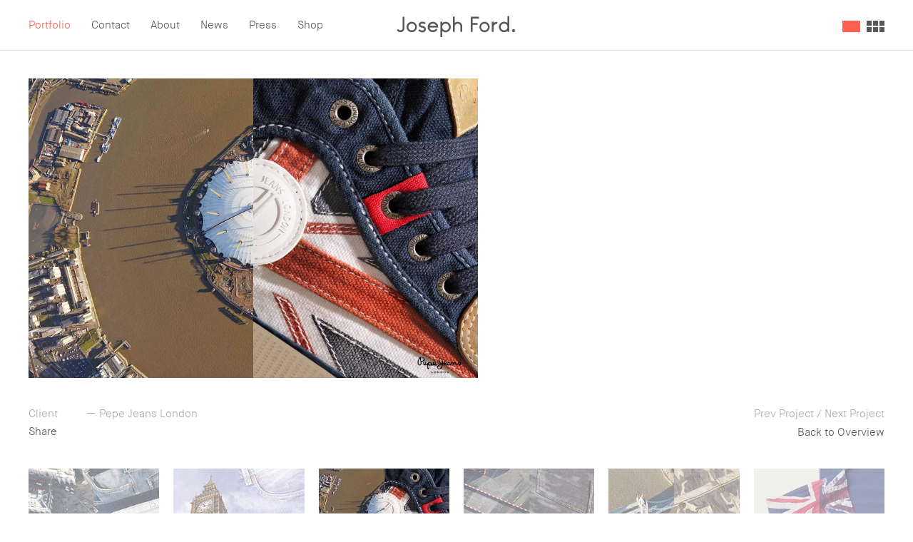

--- FILE ---
content_type: text/html; charset=UTF-8
request_url: https://josephford.net/project/pepe-jeans-2/1923
body_size: 4602
content:
<!doctype html>
<html class="no-js" lang="">
    <head>
        <meta charset="utf-8">
        <meta http-equiv="x-ua-compatible" content="ie=edge">
        <title>Pepe Jeans - Joseph Ford</title>
	    <meta name="description" content="Campaign for Pepe Jeans London to celebrate the 40th anniversary of their founding, art directed and photographed by Joseph Ford">
	    <meta name="keywords" content="Pepe Jeans, Pepe, jeans, denim, London, aerial photography, art direction, advertising, advertising photography, fashion, inspiration, mashup">
    	<link rel="home" href="https://josephford.net/" />
        <meta name="viewport" content="width=device-width, initial-scale=1.0, maximum-scale=1.0, user-scalable=no" />
        <meta name="google-site-verification" content="Xo9UIC2RVRSShkA_fpcDQEZkkdETmWGpT9KQjCHxwYg" />
        
        
		<!-- Add SEO Meta tags -->
		<meta property="og:title" content="Pepe Jeans - Joseph Ford"/>
<meta property="og:description" content="Campaign for Pepe Jeans London to celebrate the 40th anniversary of their founding, art directed and photographed by Joseph Ford" />
<meta property="og:url" content="https://josephford.net/project/pepe-jeans-2/1923"/>
	<meta property="og:image" content="https://josephford.net/library/social/FB_201_Pepe_JosephFord_O2_13.jpg"/>
<meta property="og:site_name" content="Joseph Ford"/>
        
        <!-- Place favicon.ico in the root directory -->
        <script>
            document.createElement( "picture" );
        </script>
        
                <link href="//vjs.zencdn.net/5.19/video-js.min.css" rel="stylesheet">
        <link rel="stylesheet" href="https://josephford.net/assets/css/main.css">
        
        <script src="https://josephford.net/assets/js/vendor/modernizr-2.8.3.min.js"></script>
        <script>
            var _CONFIG = {
                'site_url':'https://josephford.net/',
                'current_url':'https://josephford.net/project/pepe-jeans-2/1923',
                'iOS':!!navigator.platform && /iPad|iPhone|iPod/.test(navigator.platform),
                'mobile':false,
                'mobileTablet':false,
                'totalNumOfPages':null
            }
        </script>
    </head>
    <body class="">
        
        <!--[if lt IE 10]>
        <div id="archaic">
            <div id="archaic-inner">
                <div id="archaic-content">
                    <img src="https://josephford.net//assets/img/josephford-logo-@2x.png" width="200">
                    <p><br/>Unfortunately your browser is too old, and insecure, to view this site correctly.<br/>Please consider upgrading your browser, we highly recommend <a href="https://www.google.com/chrome/">Chrome</a></p>
                </div>
            </div>
        </div>
        <![endif]-->
        
                
        <header id="header">
                <div id="nav-wrapper">
                    <a id="portfolio-toggle" class="portfolio-toggle active">Portfolio</a>
        			<nav>
        				<ul>
        					<li><a href="https://josephford.net/contact" >Contact</a></li>
                            <li><a href="https://josephford.net/about" >About</a></li>
                            <li><a href="https://josephford.net/news" >News</a></li>
                            <li><a href="https://josephford.net/press" >Press</a></li>
                            <li><a href="https://invisiblejumpers.com" target='_blank'>Shop</a></li>                        </ul>
        			</nav>
                </div>
    			<a id="logo" href="https://josephford.net/">
                </a>
                <div id="nav-toggle" class="nav-toggle">
                    <span class="bar-first"></span>
                    <span class="bar-second"></span>
                    <span class="bar-third"></span>
                </div>
                                                <div id="portfolio-utilites">
                    <a href="https://josephford.net/project/pepe-jeans-2" class="icon-gallery-image active"></a>
                    <a href="https://josephford.net/project/pepe-jeans-2/grid" class="icon-gallery-grid"></a>
                </div>
                		</header>
        
        <div id="mobile-overlay">
            <div class="centered-wrapper">
            <div class="centered-outer centered">
                <div id="mobile-overlay-inner" class="centered-inner">
                    <div id="nav-close" class="icon-close"></div>
        			<nav>
        				<ul>
    					    <li><a href="https://josephford.net/contact" >Contact</a></li>
                            <li><a href="https://josephford.net/about" >About</a></li>
                            <li><a href="https://josephford.net/news" >News</a></li>
                            <li><a href="https://josephford.net/press" >Press</a></li>
                            <li><a href="https://invisiblejumpers.com" target='_blank'>Shop</a></li>                        </ul>
        			</nav>
                    <ul class="social">
                        <li><a href="https://www.facebook.com/josephfordphotography" target="_blank" class="icon-circle-facebook"></a></li>
                        <li><a href="https://twitter.com/joseph_ford" target="_blank" class="icon-circle-twitter"></a></li>
                        <li><a href="https://www.instagram.com/josephfordphotography/" target="_blank" class="icon-circle-instagram"></a></li>
                        <li><a href="https://www.behance.net/josephford" class="icon-circle-behance" target="_blank"></a></li>
                        <li><a href="https://vimeo.com/josephford" class="icon-circle-vimeo" target="_blank"></a></li>
                    </ul>
                </div>
            </div>
             </div>
        </div>
        
        <div id="portfolio" class="">
            <div id="portfolio-slider">
                <div id="portfolio-header">
                <div id="portfolio-label" class="portfolio-toggle">
                    Portfolio
                </div>
                <div id="portfolio-close" class="portfolio-toggle">
                    <div class="icon-close">
                    </div>
                </div>
            </div>
            <div id="portfolio-content">
                <h3>Categories</h3>
                
                    
                                
                <ul>
                                        <li><a href="https://josephford.net/category/motion" >— Film</a></li>
                                        <li><a href="https://josephford.net/category/people" >— People</a></li>
                                        <li><a href="https://josephford.net/category/advertising-photography-stills-and-motion-on-location-and-in-studio-in-london-paris-new-york-berlin-amsterdam" >— Advertising</a></li>
                                        <li><a href="https://josephford.net/category/aerial-fashion" >— Side by side</a></li>
                                    </ul>
                <h3>Projects</h3>
                <ul>
                                        <li><a href="https://josephford.net/project/impossible-street-art-collaboration" >— Impossible Street Art</a></li>
                                        <li><a href="https://josephford.net/project/schon-mag" >— Schön Mag</a></li>
                                        <li><a href="https://josephford.net/project/knitted-camouflage" >— Invisible Jumpers</a></li>
                                        <li><a href="https://josephford.net/project/hennessy" >— Hennessy</a></li>
                                        <li><a href="https://josephford.net/project/anamorphic-tennis-for-avaunt-magazine" >— Anamorphic Tennis</a></li>
                                        <li><a href="https://josephford.net/project/pepe-jeans-2" class="active">— Pepe Jeans</a></li>
                                        <li><a href="https://josephford.net/project/lacoste-2" >— Lacoste</a></li>
                                        <li><a href="https://josephford.net/project/sz-magazin-diptychs-by-joseph-ford" >— SZ Magazin</a></li>
                                        <li><a href="https://josephford.net/project/sneakers" >— Sneakers</a></li>
                                        <li><a href="https://josephford.net/project/lego-x-adidas" >— LEGO x Adidas</a></li>
                                        <li><a href="https://josephford.net/project/joseph-works-with-digital-artist-chantal-caduff-to-shoot-models-wearing-eyewear-from-brands-including-cazal-maybach-mykita-for-spectr-magazine" >— Eyewear</a></li>
                                        <li><a href="https://josephford.net/project/joseph-shoots-teddy-morellec-and-louise-ferguson-for-canons-eos-r6-mark-ii-launch-campaign-with-verri-media-in-the-french-alps" >— Canon</a></li>
                                        <li><a href="https://josephford.net/project/waterpark-lifestyle-architecture-summer-sun" >— Chromatic Oasis</a></li>
                                    </ul>
            </div>
            </div>
        </div>

		<main id="main" role="main">
			  
  
    

 <div class="gallery">
    <div id="gallery-canvas">
        <div class="swiper-container">
            <div class="swiper-wrapper">
                                                                                    
                        <div id="block-1926" class="swiper-slide image" data-ratio="1.5" >
                            <div class="slide-inner responsive-background"
                                    data-mobile="https://josephford.net/library/mobile/480_201_Pepe_JosephFord_Piccadilly_30.jpg"
                                    data-tablet="https://josephford.net/library/tablet/1024_201_Pepe_JosephFord_Piccadilly_30.jpg"
                                    data-desktop="https://josephford.net/library/portfolio/1650_201_Pepe_JosephFord_Piccadilly_30.jpg">
                            </div>
                                                           <div class="slide-caption" data-label="Client" data-caption="Pepe Jeans London"></div>
                                                        <div class="slide-social">
                                <a target="_blank" href="https://twitter.com/intent/tweet?text=@joseph_ford - Joseph Ford - Pepe Jeans&amp;url=https://josephford.net/project/pepe-jeans-2/1926" class="jSocial-twitter"> — Twitter </a>
<a target="_self" href="/cdn-cgi/l/email-protection#[base64]" class="jSocial-email">— Email</a>
<a target="_blank" href="https://www.facebook.com/sharer/sharer.php?u=https://josephford.net/project/pepe-jeans-2/1926&amp;t=Joseph Ford - Joseph Ford - Pepe Jeans" class="jSocial-facebook"> — Facebook </a>
                            </div>
                        </div>
                                                                                                                                    
                        <div id="block-2014" class="swiper-slide image" data-ratio="1.5" >
                            <div class="slide-inner responsive-background"
                                    data-mobile="https://josephford.net/library/mobile/480_201_Pepe_JosephFord_Big_Ben_10_logo.jpg"
                                    data-tablet="https://josephford.net/library/tablet/1024_201_Pepe_JosephFord_Big_Ben_10_logo.jpg"
                                    data-desktop="https://josephford.net/library/portfolio/1650_201_Pepe_JosephFord_Big_Ben_10_logo.jpg">
                            </div>
                                                           <div class="slide-caption" data-label="Client" data-caption="Pepe Jeans London"></div>
                                                        <div class="slide-social">
                                <a target="_blank" href="https://twitter.com/intent/tweet?text=@joseph_ford - Joseph Ford - Pepe Jeans&amp;url=https://josephford.net/project/pepe-jeans-2/2014" class="jSocial-twitter"> — Twitter </a>
<a target="_self" href="/cdn-cgi/l/email-protection#[base64]" class="jSocial-email">— Email</a>
<a target="_blank" href="https://www.facebook.com/sharer/sharer.php?u=https://josephford.net/project/pepe-jeans-2/2014&amp;t=Joseph Ford - Joseph Ford - Pepe Jeans" class="jSocial-facebook"> — Facebook </a>
                            </div>
                        </div>
                                                                                                                                    
                        <div id="block-1923" class="swiper-slide image" data-ratio="1.5" class="swiper-slide-active">
                            <div class="slide-inner responsive-background"
                                    data-mobile="https://josephford.net/library/mobile/480_201_Pepe_JosephFord_O2_13.jpg"
                                    data-tablet="https://josephford.net/library/tablet/1024_201_Pepe_JosephFord_O2_13.jpg"
                                    data-desktop="https://josephford.net/library/portfolio/1650_201_Pepe_JosephFord_O2_13.jpg">
                            </div>
                                                           <div class="slide-caption" data-label="Client" data-caption="Pepe Jeans London"></div>
                                                        <div class="slide-social">
                                <a target="_blank" href="https://twitter.com/intent/tweet?text=@joseph_ford - Joseph Ford - Pepe Jeans&amp;url=https://josephford.net/project/pepe-jeans-2/1923" class="jSocial-twitter"> — Twitter </a>
<a target="_self" href="/cdn-cgi/l/email-protection#[base64]" class="jSocial-email">— Email</a>
<a target="_blank" href="https://www.facebook.com/sharer/sharer.php?u=https://josephford.net/project/pepe-jeans-2/1923&amp;t=Joseph Ford - Joseph Ford - Pepe Jeans" class="jSocial-facebook"> — Facebook </a>
                            </div>
                        </div>
                                                                                                                                    
                        <div id="block-1924" class="swiper-slide image" data-ratio="1.5" >
                            <div class="slide-inner responsive-background"
                                    data-mobile="https://josephford.net/library/mobile/480_201_Pepe_JosephFord_Shirt_26.jpg"
                                    data-tablet="https://josephford.net/library/tablet/1024_201_Pepe_JosephFord_Shirt_26.jpg"
                                    data-desktop="https://josephford.net/library/portfolio/1650_201_Pepe_JosephFord_Shirt_26.jpg">
                            </div>
                                                           <div class="slide-caption" data-label="Client" data-caption="Pepe Jeans London"></div>
                                                        <div class="slide-social">
                                <a target="_blank" href="https://twitter.com/intent/tweet?text=@joseph_ford - Joseph Ford - Pepe Jeans&amp;url=https://josephford.net/project/pepe-jeans-2/1924" class="jSocial-twitter"> — Twitter </a>
<a target="_self" href="/cdn-cgi/l/email-protection#[base64]" class="jSocial-email">— Email</a>
<a target="_blank" href="https://www.facebook.com/sharer/sharer.php?u=https://josephford.net/project/pepe-jeans-2/1924&amp;t=Joseph Ford - Joseph Ford - Pepe Jeans" class="jSocial-facebook"> — Facebook </a>
                            </div>
                        </div>
                                                                                                                                    
                        <div id="block-2015" class="swiper-slide image" data-ratio="1.5" >
                            <div class="slide-inner responsive-background"
                                    data-mobile="https://josephford.net/library/mobile/480_201_Pepe_JosephFord_Tower_19_logo.jpg"
                                    data-tablet="https://josephford.net/library/tablet/1024_201_Pepe_JosephFord_Tower_19_logo.jpg"
                                    data-desktop="https://josephford.net/library/portfolio/1650_201_Pepe_JosephFord_Tower_19_logo.jpg">
                            </div>
                                                           <div class="slide-caption" data-label="Client" data-caption="Pepe Jeans London"></div>
                                                        <div class="slide-social">
                                <a target="_blank" href="https://twitter.com/intent/tweet?text=@joseph_ford - Joseph Ford - Pepe Jeans&amp;url=https://josephford.net/project/pepe-jeans-2/2015" class="jSocial-twitter"> — Twitter </a>
<a target="_self" href="/cdn-cgi/l/email-protection#[base64]" class="jSocial-email">— Email</a>
<a target="_blank" href="https://www.facebook.com/sharer/sharer.php?u=https://josephford.net/project/pepe-jeans-2/2015&amp;t=Joseph Ford - Joseph Ford - Pepe Jeans" class="jSocial-facebook"> — Facebook </a>
                            </div>
                        </div>
                                                                                                                                    
                        <div id="block-1925" class="swiper-slide image" data-ratio="1.5" >
                            <div class="slide-inner responsive-background"
                                    data-mobile="https://josephford.net/library/mobile/480_201_Pepe_JosephFord_UnionJack_15.jpg"
                                    data-tablet="https://josephford.net/library/tablet/1024_201_Pepe_JosephFord_UnionJack_15.jpg"
                                    data-desktop="https://josephford.net/library/portfolio/1650_201_Pepe_JosephFord_UnionJack_15.jpg">
                            </div>
                                                           <div class="slide-caption" data-label="Client" data-caption="Pepe Jeans London"></div>
                                                        <div class="slide-social">
                                <a target="_blank" href="https://twitter.com/intent/tweet?text=@joseph_ford - Joseph Ford - Pepe Jeans&amp;url=https://josephford.net/project/pepe-jeans-2/1925" class="jSocial-twitter"> — Twitter </a>
<a target="_self" href="/cdn-cgi/l/email-protection#[base64]" class="jSocial-email">— Email</a>
<a target="_blank" href="https://www.facebook.com/sharer/sharer.php?u=https://josephford.net/project/pepe-jeans-2/1925&amp;t=Joseph Ford - Joseph Ford - Pepe Jeans" class="jSocial-facebook"> — Facebook </a>
                            </div>
                        </div>
                                                                            </div>
        </div>
    </div>
    <div id="gallery-info">
        <div id="gallery-info-left">
            <div id="gallery-caption" class="clearfix">
                <h3>Image</h3>
                <div id="gallery-caption-content"></div>
            </div>
            <div id="gallery-share">
                <a id="gallery-share-toggle" href="javascript:void(0);" >Share</a>
                <div id="gallery-share-links">
                    <a target="_blank" href="https://twitter.com/intent/tweet?text=@joseph_ford - Joseph Ford - Pepe Jeans&amp;url=https://josephford.net/project/pepe-jeans-2/1923" class="jSocial-twitter"> — Twitter </a>
<a target="_self" href="/cdn-cgi/l/email-protection#[base64]" class="jSocial-email">— Email</a>
<a target="_blank" href="https://www.facebook.com/sharer/sharer.php?u=https://josephford.net/project/pepe-jeans-2/1923&amp;t=Joseph Ford - Joseph Ford - Pepe Jeans" class="jSocial-facebook"> — Facebook </a>
                </div>
            </div>
        </div>
        <div id="gallery-info-right">
            <div id="gallery-project-pagination">
                                    <a href="https://josephford.net/project/lacoste-2">Prev Project</a>                    /                    <a href="https://josephford.net/project/anamorphic-tennis-for-avaunt-magazine">Next Project</a>                            </div>
            <div id="gallery-info-back">
                <a href="https://josephford.net/">Back to Overview</a>
            </div>
        </div>
    </div>
    <ul id="gallery-thumbnails">
                    
            
                                                                                            

                        <li>
                                <a href="https://josephford.net/project/pepe-jeans-2/1926" ><img src="https://josephford.net/library/thumbnail/Thumb_201_Pepe_JosephFord_Piccadilly_30.jpg"></a>
                            </li>
                                
            
                                                                                            

                        <li>
                                <a href="https://josephford.net/project/pepe-jeans-2/2014" ><img src="https://josephford.net/library/thumbnail/Thumb_201_Pepe_JosephFord_Big_Ben_10_logo.jpg"></a>
                            </li>
                                                                                                                                                                        
            
                                                                                            

                        <li>
                                <a href="https://josephford.net/project/pepe-jeans-2/1923" class="active"><img src="https://josephford.net/library/thumbnail/Thumb_201_Pepe_JosephFord_O2_13.jpg"></a>
                            </li>
                                
            
                                                                                            

                        <li>
                                <a href="https://josephford.net/project/pepe-jeans-2/1924" ><img src="https://josephford.net/library/thumbnail/Thumb_201_Pepe_JosephFord_Shirt_26.jpg"></a>
                            </li>
                                
            
                                                                                            

                        <li>
                                <a href="https://josephford.net/project/pepe-jeans-2/2015" ><img src="https://josephford.net/library/thumbnail/Thumb_201_Pepe_JosephFord_Tower_19_logo.jpg"></a>
                            </li>
                                
            
                                                                                            

                        <li>
                                <a href="https://josephford.net/project/pepe-jeans-2/1925" ><img src="https://josephford.net/library/thumbnail/Thumb_201_Pepe_JosephFord_UnionJack_15.jpg"></a>
                            </li>
                        </ul>
 </div>
 <script data-cfasync="false" src="/cdn-cgi/scripts/5c5dd728/cloudflare-static/email-decode.min.js"></script><script>
     _CONFIG.galleryInitalIndex = 2
 </script>
		</main>
        
		<footer id="footer" class="cleafix">
            <div id="footer-pagination">
			            </div>
            <div id="footer-base">
                <div id="footer-left">
                    © Joseph Ford 2026
                </div>
                <div id="footer-right">
                    <ul class="social">
                        <li><a href="https://www.facebook.com/josephfordphotography" class="icon-circle-facebook" target="_blank"></a></li>
                        <li><a href="https://twitter.com/joseph_ford" class="icon-circle-twitter" target="_blank"></a></li>
                        <li><a href="https://www.instagram.com/josephfordphotography/" class="icon-circle-instagram" target="_blank"></a></li>
                        <li><a href="https://www.behance.net/josephford" class="icon-circle-behance" target="_blank"></a></li>
                        <li><a href="https://vimeo.com/josephford" class="icon-circle-vimeo" target="_blank"></a></li>
                    </ul>
                </div>
            </div>
		</footer>
        
        <script src="https://code.jquery.com/jquery-1.12.0.min.js"></script>
        <script>window.jQuery || document.write('<script src="https://josephford.net/assets/js/vendor/jquery-1.12.0.min.js"><\/script>')</script>
                <script src="https://player.vimeo.com/api/player.js"></script>
        
        <script src="//vjs.zencdn.net/5.19/video.min.js"></script>
        <script src="https://josephford.net/assets/js/plugins.js"></script>
        <script src="https://josephford.net/assets/js/main.js"></script>
        
                
						   		 
	    <script>
	        (function(b,o,i,l,e,r){b.GoogleAnalyticsObject=l;b[l]||(b[l]=
	        function(){(b[l].q=b[l].q||[]).push(arguments)});b[l].l=+new Date;
	        e=o.createElement(i);r=o.getElementsByTagName(i)[0];
	        e.src='//www.google-analytics.com/analytics.js';
	        r.parentNode.insertBefore(e,r)}(window,document,'script','ga'));
	        ga('create','UA-38442921-1','auto');ga('send','pageview');
	    </script>
	
					    <script defer src="https://static.cloudflareinsights.com/beacon.min.js/vcd15cbe7772f49c399c6a5babf22c1241717689176015" integrity="sha512-ZpsOmlRQV6y907TI0dKBHq9Md29nnaEIPlkf84rnaERnq6zvWvPUqr2ft8M1aS28oN72PdrCzSjY4U6VaAw1EQ==" data-cf-beacon='{"version":"2024.11.0","token":"f923a994a22b49da94148af1ad009ef4","r":1,"server_timing":{"name":{"cfCacheStatus":true,"cfEdge":true,"cfExtPri":true,"cfL4":true,"cfOrigin":true,"cfSpeedBrain":true},"location_startswith":null}}' crossorigin="anonymous"></script>
</body>
</html>



--- FILE ---
content_type: text/css
request_url: https://josephford.net/assets/css/main.css
body_size: 8337
content:
article,aside,details,figcaption,figure,footer,header,hgroup,nav,section,summary{display:block}audio,canvas,video{display:inline-block}audio:not([controls]){display:none;height:0}[hidden],template{display:none}html{background:#fff;color:#000;-webkit-text-size-adjust:100%;-ms-text-size-adjust:100%}button,html,input,select,textarea{font-family:sans-serif}body{margin:0}a{background:transparent}a:focus{outline:thin dotted}a:active,a:hover{outline:0}h1{font-size:2em;margin:.67em 0}h2{font-size:1.5em;margin:.83em 0}h3{font-size:1.17em;margin:1em 0}h4{font-size:1em;margin:1.33em 0}h5{font-size:.83em;margin:1.67em 0}h6{font-size:.75em;margin:2.33em 0}abbr[title]{border-bottom:1px dotted}b,strong{font-weight:700}dfn{font-style:italic}mark{background:#ff0;color:#000}code,kbd,pre,samp{font-family:monospace,serif;font-size:1em}pre{white-space:pre;white-space:pre-wrap;word-wrap:break-word}q{quotes:"\201C" "\201D" "\2018" "\2019"}q:after,q:before{content:"";content:none}small{font-size:80%}sub,sup{font-size:75%;line-height:0;position:relative;vertical-align:baseline}sup{top:-.5em}sub{bottom:-.25em}img{border:0}svg:not(:root){overflow:hidden}figure{margin:0}fieldset{border:1px solid silver;margin:0 2px;padding:.35em .625em .75em}legend{border:0;padding:0;white-space:normal}button,input,select,textarea{font-family:inherit;font-size:100%;margin:0;vertical-align:baseline}button,input{line-height:normal}button,select{text-transform:none}button,html input[type=button],input[type=reset],input[type=submit]{-webkit-appearance:button;cursor:pointer}button[disabled],input[disabled]{cursor:default}input[type=checkbox],input[type=radio]{box-sizing:border-box;padding:0}input[type=search]{-webkit-appearance:textfield;box-sizing:content-box}input[type=search]::-webkit-search-cancel-button,input[type=search]::-webkit-search-decoration{-webkit-appearance:none}button::-moz-focus-inner,input::-moz-focus-inner{border:0;padding:0}textarea{overflow:auto;vertical-align:top}table{border-collapse:collapse;border-spacing:0}.swiper-container{margin:0 auto;position:relative;overflow:hidden;z-index:1}.swiper-container-no-flexbox .swiper-slide{float:left}.swiper-container-vertical>.swiper-wrapper{-webkit-box-orient:vertical;flex-direction:column}.swiper-wrapper{position:relative;width:100%;height:100%;z-index:1;display:-webkit-box;display:flex;-webkit-transition-property:-webkit-transform;transition-property:-webkit-transform;transition-property:transform;transition-property:transform,-webkit-transform;box-sizing:content-box}.swiper-container-android .swiper-slide,.swiper-wrapper{-webkit-transform:translateZ(0);transform:translateZ(0)}.swiper-container-multirow>.swiper-wrapper{-webkit-box-lines:multiple;-moz-box-lines:multiple;flex-wrap:wrap}.swiper-container-free-mode>.swiper-wrapper{-webkit-transition-timing-function:ease-out;transition-timing-function:ease-out;margin:0 auto}.swiper-slide{-webkit-flex-shrink:0;-ms-flex:0 0 auto;flex-shrink:0;width:100%;height:100%;position:relative}.swiper-container-autoheight,.swiper-container-autoheight .swiper-slide{height:auto}.swiper-container-autoheight .swiper-wrapper{-webkit-box-align:start;align-items:flex-start;-webkit-transition-property:-webkit-transform,height;-webkit-transition-property:height,-webkit-transform;transition-property:height,-webkit-transform;transition-property:transform,height;transition-property:transform,height,-webkit-transform}.swiper-container .swiper-notification{position:absolute;left:0;top:0;pointer-events:none;opacity:0;z-index:-1000}.swiper-wp8-horizontal{touch-action:pan-y}.swiper-wp8-vertical{touch-action:pan-x}.swiper-button-next,.swiper-button-prev{position:absolute;top:50%;width:27px;height:44px;margin-top:-22px;z-index:10;cursor:pointer;background-size:27px 44px;background-position:50%;background-repeat:no-repeat}.swiper-button-next.swiper-button-disabled,.swiper-button-prev.swiper-button-disabled{opacity:.35;cursor:auto;pointer-events:none}.swiper-button-prev,.swiper-container-rtl .swiper-button-next{background-image:url("data:image/svg+xml;charset=utf-8,%3Csvg xmlns='http://www.w3.org/2000/svg' viewBox='0 0 27 44'%3E%3Cpath d='M0 22L22 0l2.1 2.1L4.2 22l19.9 19.9L22 44 0 22z' fill='%23007aff'/%3E%3C/svg%3E");left:10px;right:auto}.swiper-button-prev.swiper-button-black,.swiper-container-rtl .swiper-button-next.swiper-button-black{background-image:url("data:image/svg+xml;charset=utf-8,%3Csvg xmlns='http://www.w3.org/2000/svg' viewBox='0 0 27 44'%3E%3Cpath d='M0 22L22 0l2.1 2.1L4.2 22l19.9 19.9L22 44 0 22z'/%3E%3C/svg%3E")}.swiper-button-prev.swiper-button-white,.swiper-container-rtl .swiper-button-next.swiper-button-white{background-image:url("data:image/svg+xml;charset=utf-8,%3Csvg xmlns='http://www.w3.org/2000/svg' viewBox='0 0 27 44'%3E%3Cpath d='M0 22L22 0l2.1 2.1L4.2 22l19.9 19.9L22 44 0 22z' fill='%23fff'/%3E%3C/svg%3E")}.swiper-button-next,.swiper-container-rtl .swiper-button-prev{background-image:url("data:image/svg+xml;charset=utf-8,%3Csvg xmlns='http://www.w3.org/2000/svg' viewBox='0 0 27 44'%3E%3Cpath d='M27 22L5 44l-2.1-2.1L22.8 22 2.9 2.1 5 0l22 22z' fill='%23007aff'/%3E%3C/svg%3E");right:10px;left:auto}.swiper-button-next.swiper-button-black,.swiper-container-rtl .swiper-button-prev.swiper-button-black{background-image:url("data:image/svg+xml;charset=utf-8,%3Csvg xmlns='http://www.w3.org/2000/svg' viewBox='0 0 27 44'%3E%3Cpath d='M27 22L5 44l-2.1-2.1L22.8 22 2.9 2.1 5 0l22 22z'/%3E%3C/svg%3E")}.swiper-button-next.swiper-button-white,.swiper-container-rtl .swiper-button-prev.swiper-button-white{background-image:url("data:image/svg+xml;charset=utf-8,%3Csvg xmlns='http://www.w3.org/2000/svg' viewBox='0 0 27 44'%3E%3Cpath d='M27 22L5 44l-2.1-2.1L22.8 22 2.9 2.1 5 0l22 22z' fill='%23fff'/%3E%3C/svg%3E")}.swiper-pagination{position:absolute;text-align:center;-webkit-transition:.3s;transition:.3s;-webkit-transform:translateZ(0);transform:translateZ(0);z-index:10}.swiper-pagination.swiper-pagination-hidden{opacity:0}.swiper-container-horizontal>.swiper-pagination-bullets,.swiper-pagination-custom,.swiper-pagination-fraction{bottom:10px;left:0;width:100%}.swiper-pagination-bullet{width:8px;height:8px;display:inline-block;border-radius:100%;background:#000;opacity:.2}button.swiper-pagination-bullet{border:none;margin:0;padding:0;box-shadow:none;-moz-appearance:none;-ms-appearance:none;-webkit-appearance:none;appearance:none}.swiper-pagination-clickable .swiper-pagination-bullet{cursor:pointer}.swiper-pagination-white .swiper-pagination-bullet{background:#fff}.swiper-pagination-bullet-active{opacity:1;background:#007aff}.swiper-pagination-white .swiper-pagination-bullet-active{background:#fff}.swiper-pagination-black .swiper-pagination-bullet-active{background:#000}.swiper-container-vertical>.swiper-pagination-bullets{right:10px;top:50%;-webkit-transform:translate3d(0,-50%,0);transform:translate3d(0,-50%,0)}.swiper-container-vertical>.swiper-pagination-bullets .swiper-pagination-bullet{margin:5px 0;display:block}.swiper-container-horizontal>.swiper-pagination-bullets .swiper-pagination-bullet{margin:0 5px}.swiper-pagination-progress{background:rgba(0,0,0,.25);position:absolute}.swiper-pagination-progress .swiper-pagination-progressbar{background:#007aff;position:absolute;left:0;top:0;width:100%;height:100%;-webkit-transform:scale(0);transform:scale(0);-webkit-transform-origin:left top;transform-origin:left top}.swiper-container-rtl .swiper-pagination-progress .swiper-pagination-progressbar{-webkit-transform-origin:right top;transform-origin:right top}.swiper-container-horizontal>.swiper-pagination-progress{width:100%;height:4px;left:0;top:0}.swiper-container-vertical>.swiper-pagination-progress{width:4px;height:100%;left:0;top:0}.swiper-pagination-progress.swiper-pagination-white{background:hsla(0,0%,100%,.5)}.swiper-pagination-progress.swiper-pagination-white .swiper-pagination-progressbar{background:#fff}.swiper-pagination-progress.swiper-pagination-black .swiper-pagination-progressbar{background:#000}.swiper-container-3d{-webkit-perspective:1200px;-o-perspective:1200px;perspective:1200px}.swiper-container-3d .swiper-cube-shadow,.swiper-container-3d .swiper-slide,.swiper-container-3d .swiper-slide-shadow-bottom,.swiper-container-3d .swiper-slide-shadow-left,.swiper-container-3d .swiper-slide-shadow-right,.swiper-container-3d .swiper-slide-shadow-top,.swiper-container-3d .swiper-wrapper{-webkit-transform-style:preserve-3d;transform-style:preserve-3d}.swiper-container-3d .swiper-slide-shadow-bottom,.swiper-container-3d .swiper-slide-shadow-left,.swiper-container-3d .swiper-slide-shadow-right,.swiper-container-3d .swiper-slide-shadow-top{position:absolute;left:0;top:0;width:100%;height:100%;pointer-events:none;z-index:10}.swiper-container-3d .swiper-slide-shadow-left{background-image:-webkit-gradient(linear,right top,left top,from(rgba(0,0,0,.5)),to(transparent));background-image:linear-gradient(270deg,rgba(0,0,0,.5),transparent)}.swiper-container-3d .swiper-slide-shadow-right{background-image:-webkit-gradient(linear,left top,right top,from(rgba(0,0,0,.5)),to(transparent));background-image:linear-gradient(90deg,rgba(0,0,0,.5),transparent)}.swiper-container-3d .swiper-slide-shadow-top{background-image:-webkit-gradient(linear,left bottom,left top,from(rgba(0,0,0,.5)),to(transparent));background-image:linear-gradient(0deg,rgba(0,0,0,.5),transparent)}.swiper-container-3d .swiper-slide-shadow-bottom{background-image:-webkit-gradient(linear,left top,left bottom,from(rgba(0,0,0,.5)),to(transparent));background-image:linear-gradient(180deg,rgba(0,0,0,.5),transparent)}.swiper-container-coverflow .swiper-wrapper,.swiper-container-flip .swiper-wrapper{-ms-perspective:1200px}.swiper-container-cube,.swiper-container-flip{overflow:visible}.swiper-container-cube .swiper-slide,.swiper-container-flip .swiper-slide{pointer-events:none;-webkit-backface-visibility:hidden;backface-visibility:hidden;z-index:1}.swiper-container-cube .swiper-slide .swiper-slide,.swiper-container-flip .swiper-slide .swiper-slide{pointer-events:none}.swiper-container-cube .swiper-slide-active,.swiper-container-cube .swiper-slide-active .swiper-slide-active,.swiper-container-flip .swiper-slide-active,.swiper-container-flip .swiper-slide-active .swiper-slide-active{pointer-events:auto}.swiper-container-cube .swiper-slide-shadow-bottom,.swiper-container-cube .swiper-slide-shadow-left,.swiper-container-cube .swiper-slide-shadow-right,.swiper-container-cube .swiper-slide-shadow-top,.swiper-container-flip .swiper-slide-shadow-bottom,.swiper-container-flip .swiper-slide-shadow-left,.swiper-container-flip .swiper-slide-shadow-right,.swiper-container-flip .swiper-slide-shadow-top{z-index:0;-webkit-backface-visibility:hidden;backface-visibility:hidden}.swiper-container-cube .swiper-slide{visibility:hidden;-webkit-transform-origin:0 0;transform-origin:0 0;width:100%;height:100%}.swiper-container-cube.swiper-container-rtl .swiper-slide{-webkit-transform-origin:100% 0;transform-origin:100% 0}.swiper-container-cube .swiper-slide-active,.swiper-container-cube .swiper-slide-next,.swiper-container-cube .swiper-slide-next+.swiper-slide,.swiper-container-cube .swiper-slide-prev{pointer-events:auto;visibility:visible}.swiper-container-cube .swiper-cube-shadow{position:absolute;left:0;bottom:0;width:100%;height:100%;background:#000;opacity:.6;-webkit-filter:blur(50px);filter:blur(50px);z-index:0}.swiper-container-fade.swiper-container-free-mode .swiper-slide{-webkit-transition-timing-function:ease-out;transition-timing-function:ease-out}.swiper-container-fade .swiper-slide{pointer-events:none;-webkit-transition-property:opacity;transition-property:opacity}.swiper-container-fade .swiper-slide .swiper-slide{pointer-events:none}.swiper-container-fade .swiper-slide-active,.swiper-container-fade .swiper-slide-active .swiper-slide-active{pointer-events:auto}.swiper-scrollbar{border-radius:10px;position:relative;-ms-touch-action:none;background:rgba(0,0,0,.1)}.swiper-container-horizontal>.swiper-scrollbar{position:absolute;left:1%;bottom:3px;z-index:50;height:5px;width:98%}.swiper-container-vertical>.swiper-scrollbar{position:absolute;right:3px;top:1%;z-index:50;width:5px;height:98%}.swiper-scrollbar-drag{height:100%;width:100%;position:relative;background:rgba(0,0,0,.5);border-radius:10px;left:0;top:0}.swiper-scrollbar-cursor-drag{cursor:move}.swiper-lazy-preloader{width:42px;height:42px;position:absolute;left:50%;top:50%;margin-left:-21px;margin-top:-21px;z-index:10;-webkit-transform-origin:50%;transform-origin:50%;-webkit-animation:swiper-preloader-spin 1s steps(12) infinite;animation:swiper-preloader-spin 1s steps(12) infinite}.swiper-lazy-preloader:after{display:block;content:"";width:100%;height:100%;background-image:url("data:image/svg+xml;charset=utf-8,%3Csvg viewBox='0 0 120 120' xmlns='http://www.w3.org/2000/svg' xmlns:xlink='http://www.w3.org/1999/xlink'%3E%3Cdefs%3E%3Cpath id='a' stroke='%236c6c6c' stroke-width='11' stroke-linecap='round' d='M60 7v20'/%3E%3C/defs%3E%3Cuse xlink:href='%23a' opacity='.27'/%3E%3Cuse xlink:href='%23a' opacity='.27' transform='rotate(30 60 60)'/%3E%3Cuse xlink:href='%23a' opacity='.27' transform='rotate(60 60 60)'/%3E%3Cuse xlink:href='%23a' opacity='.27' transform='rotate(90 60 60)'/%3E%3Cuse xlink:href='%23a' opacity='.27' transform='rotate(120 60 60)'/%3E%3Cuse xlink:href='%23a' opacity='.27' transform='rotate(150 60 60)'/%3E%3Cuse xlink:href='%23a' opacity='.37' transform='rotate(180 60 60)'/%3E%3Cuse xlink:href='%23a' opacity='.46' transform='rotate(210 60 60)'/%3E%3Cuse xlink:href='%23a' opacity='.56' transform='rotate(240 60 60)'/%3E%3Cuse xlink:href='%23a' opacity='.66' transform='rotate(270 60 60)'/%3E%3Cuse xlink:href='%23a' opacity='.75' transform='rotate(300 60 60)'/%3E%3Cuse xlink:href='%23a' opacity='.85' transform='rotate(330 60 60)'/%3E%3C/svg%3E");background-position:50%;background-size:100%;background-repeat:no-repeat}.swiper-lazy-preloader-white:after{background-image:url("data:image/svg+xml;charset=utf-8,%3Csvg viewBox='0 0 120 120' xmlns='http://www.w3.org/2000/svg' xmlns:xlink='http://www.w3.org/1999/xlink'%3E%3Cdefs%3E%3Cpath id='a' stroke='%23fff' stroke-width='11' stroke-linecap='round' d='M60 7v20'/%3E%3C/defs%3E%3Cuse xlink:href='%23a' opacity='.27'/%3E%3Cuse xlink:href='%23a' opacity='.27' transform='rotate(30 60 60)'/%3E%3Cuse xlink:href='%23a' opacity='.27' transform='rotate(60 60 60)'/%3E%3Cuse xlink:href='%23a' opacity='.27' transform='rotate(90 60 60)'/%3E%3Cuse xlink:href='%23a' opacity='.27' transform='rotate(120 60 60)'/%3E%3Cuse xlink:href='%23a' opacity='.27' transform='rotate(150 60 60)'/%3E%3Cuse xlink:href='%23a' opacity='.37' transform='rotate(180 60 60)'/%3E%3Cuse xlink:href='%23a' opacity='.46' transform='rotate(210 60 60)'/%3E%3Cuse xlink:href='%23a' opacity='.56' transform='rotate(240 60 60)'/%3E%3Cuse xlink:href='%23a' opacity='.66' transform='rotate(270 60 60)'/%3E%3Cuse xlink:href='%23a' opacity='.75' transform='rotate(300 60 60)'/%3E%3Cuse xlink:href='%23a' opacity='.85' transform='rotate(330 60 60)'/%3E%3C/svg%3E")}@-webkit-keyframes swiper-preloader-spin{to{-webkit-transform:rotate(1turn)}}@keyframes swiper-preloader-spin{to{-webkit-transform:rotate(1turn);transform:rotate(1turn)}}video::-webkit-full-page-media::-webkit-media-controls-panel,video::-webkit-media-controls,video::-webkit-media-controls-current-time-display,video::-webkit-media-controls-fullscreen-button,video::-webkit-media-controls-mute-button,video::-webkit-media-controls-panel,video::-webkit-media-controls-panel-container,video::-webkit-media-controls-play-button,video::-webkit-media-controls-return-to-realtime-button,video::-webkit-media-controls-rewind-button,video::-webkit-media-controls-seek-back-button,video::-webkit-media-controls-seek-forward-button,video::-webkit-media-controls-start-playback-button,video::-webkit-media-controls-time-remaining-display,video::-webkit-media-controls-timeline,video::-webkit-media-controls-timeline-container,video::-webkit-media-controls-toggle-closed-captions-button,video::-webkit-media-controls-volume-slider,video::-webkit-media-controls-volume-slider-container,video::-webkit-slider-runnable-track{display:none!important;-webkit-appearance:none}.video-js{position:relative;margin:0!important;padding:0!important;display:block;width:100%!important;height:100%!important;background-color:#e1e1e1!important}.video-js video[poster]{-o-object-fit:cover;object-fit:cover}.video-js .vjs-poster{background-color:#e1e1e1!important;background-size:cover;background-position:50%}.video-js .vjs-control-bar{cursor:default!important}.video-js .vjs-control-bar .vjs-fullscreen-control,.video-js .vjs-control-bar .vjs-play-control{margin:0!important}.video-js.vjs-paused .vjs-big-play-button{display:block}.video-js.vjs-error .vjs-poster{display:block!important}.video-js.vjs-error .vjs-error-display{display:none}.video-js .vjs-big-play-button{position:absolute;top:50%;left:50%;margin-top:-20px!important;margin-left:-20px!important;padding:0!important;overflow:hidden;font-family:none;border:none;background:none!important;border-radius:0;overflow:visible!important;opacity:1;display:none}@media (min-width:768px){.video-js .vjs-big-play-button{margin-top:-30px!important;margin-left:-30px!important}}.video-js .vjs-big-play-button:before{display:none}.video-js .vjs-big-play-button .vjs-control-text{position:relative;display:block;cursor:pointer;text-indent:-100em;font-family:josephford!important;speak:none;font-style:normal;font-weight:400;font-variant:normal;text-transform:none;line-height:42px;-webkit-font-smoothing:antialiased;-moz-osx-font-smoothing:grayscale;color:#fff;width:40px!important;height:42px!important;font-size:40px}@media (min-width:768px){.video-js .vjs-big-play-button .vjs-control-text{width:60px!important;height:60px!important;font-size:60px;line-height:60px}}.video-js .vjs-big-play-button .vjs-control-text:before{position:absolute;top:0;left:0;text-indent:0;content:"\E902"}.video-js .vjs-loading-spinner{display:none!important}.video-js.vjs-controls-disabled .vjs-big-play-button{display:none}@font-face{font-family:josephford;src:url(../fonts/josephford.eot?uk3lum);src:url(../fonts/josephford.eot?uk3lum#iefix) format("embedded-opentype"),url(../fonts/josephford.ttf?uk3lum) format("truetype"),url(../fonts/josephford.woff?uk3lum) format("woff"),url(../fonts/josephford.svg?uk3lum#josephford) format("svg");font-weight:400;font-style:normal}[class*=" icon-"],[class^=icon-]{font-family:josephford!important;speak:none;font-style:normal;font-weight:400;font-variant:normal;text-transform:none;line-height:1;-webkit-font-smoothing:antialiased;-moz-osx-font-smoothing:grayscale}.icon-circle-vimeo:before{content:"\E90E"}.icon-gallery-grid:before{content:"\E90C"}.icon-gallery-image:before{content:"\E90D"}.icon-logo-large:before{content:"\E90A"}.icon-logo-small:before{content:"\E90B"}.icon-circle-behance:before{content:"\E909"}.icon-caret-left:before{content:"\E900"}.icon-caret-right:before{content:"\E901"}.icon-circle-play:before{content:"\E902"}.icon-circle-facebook:before{content:"\E903"}.icon-circle-google:before{content:"\E904"}.icon-circle-instagram:before{content:"\E905"}.icon-circle-pinterest:before{content:"\E906"}.icon-circle-twitter:before{content:"\E907"}.icon-close:before{content:"\E908"}html{height:100%}body,html{padding:0!important;margin:0!important}body{min-height:100%;background-color:#fff;box-sizing:border-box}body.loading,body.menu-active,body.no-scroll{overflow:hidden!important}.flexbox body{display:-webkit-box;display:-moz-flex;display:flex;-webkit-box-direction:normal;-webkit-box-orient:vertical;-moz-flex-direction:column;flex-direction:column;height:100%}.flexbox body #main{-webkit-box-flex:1;-moz-flex:1 0 auto;flex:1 0 auto}.flexbox body footer{-webkit-box-flex:0;flex:none}hr{border:none;border-bottom:1px solid #e1e1e1}#main{margin-top:85px!important;margin-bottom:15px}@media (min-width:768px){#main{margin-top:110px!important}}@media (min-width:1024px){#main{margin-bottom:20px}}.fullsized #main{margin:0!important;overflow:hidden}ul.clear{list-style:none}ul.clear,ul.clear li{margin:0;padding:0}.video-embed{position:relative;padding-bottom:56.25%;height:0;width:100%}.video-embed iframe{position:absolute;top:0;left:0;width:100%;height:100%}@font-face{font-family:maison_neuelight;src:url(../fonts/maisonneue-light-webfont.eot);src:url(../fonts/maisonneue-light-webfont.eot?#iefix) format("embedded-opentype"),url(../fonts/maisonneue-light-webfont.woff2) format("woff2"),url(../fonts/maisonneue-light-webfont.woff) format("woff"),url(../fonts/maisonneue-light-webfont.ttf) format("truetype"),url(../fonts/maisonneue-light-webfont.svg#maison_neuelight) format("svg");font-weight:400;font-style:normal}body{font-size:.938em;line-height:1.4em;color:#57585a;-webkit-font-smoothing:antialiased;-moz-osx-font-smoothing:grayscale}body,h1,h1 a,h2,h2 a,h3,h3 a h4,h4 a,h5,h5 a{font-family:maison_neuelight,Helvetica Neue,Helvetica,Arial,Sans-Serif,sans-serif;font-weight:400}h1,h1 a,h2,h2 a,h3,h3 a h4,h4 a,h5,h5 a{color:#ababac}h1{font-size:1.5em;line-height:1em}h1,h2{margin-top:0}h2{font-size:1.4em;line-height:1.2em}h3,h4,h5{font-size:1em;line-height:1.4em;margin-top:0}b,strong{font-size:1em;font-weight:400;color:#2b2c2d;margin:0}p{margin:0 0 1em}p:last-child{margin-bottom:0}blockquote{font-size:1.5em;line-height:1.2em;padding:0;margin:0}blockquote .author{margin-top:1em;font-size:.875em}a{color:#57585a;text-decoration:none;outline:0;-webkit-transition:color .2s ease-out 0s;transition:color .2s ease-out 0s}a:hover{color:#ff5f4f}a:active,a:focus,a:visited{outline:0}ol{padding-left:0;list-style:decimal inside}ol li{margin-left:0;margin-bottom:1em}::-webkit-input-placeholder{color:#ddddde}:-moz-placeholder,::-moz-placeholder{color:#ddddde}:-ms-input-placeholder{color:#ddddde}input[type=email],input[type=number],input[type=password],input[type=search],input[type=tel],input[type=text],input[type=url],select,textarea{font-family:maison_neuelight,Helvetica Neue,Helvetica,Arial,Sans-Serif,sans-serif;vertical-align:top;padding:7px 0;width:100%;background:none;color:#57585a;font-size:1em;margin:0 0 10px!important;overflow:auto;border:none;border-bottom:1px solid #ddddde;box-sizing:border-box;-webkit-appearance:none;border-radius:0}input[type=email],input[type=number],input[type=password],input[type=search],input[type=tel],input[type=text],input[type=url],textarea{-webkit-appearance:none;-moz-appearance:none;appearance:none}textarea{min-height:65px;padding-top:6px;padding-bottom:6px}input[type=email]:focus,input[type=number]:focus,input[type=password]:focus,input[type=search]:focus,input[type=tel]:focus,input[type=text]:focus,input[type=url]:focus,select:focus,textarea:focus{outline:0}button,input[type=submit]{font-family:maison_neuelight,Helvetica Neue,Helvetica,Arial,Sans-Serif,sans-serif;vertical-align:top;padding:7px 0;width:auto;background:none;color:#57585a;border:none;font-size:1em;margin:10px 0!important;overflow:auto;box-sizing:border-box;-webkit-appearance:none;border-radius:0}label,legend{display:none}fieldset{padding:0;border-width:0}input[type=checkbox],input[type=radio]{display:inline}form .message{color:#ababac}form .error{color:#ff5f4f}form .errors{list-style:none;margin:0;padding:0}form .errors li{color:#dc9d45;margin:0 0 10px}.ir{background-color:transparent;border:0;overflow:hidden;*text-indent:-9999px}.ir:before{content:"";display:block;width:0;height:150%}.hidden{display:none!important;visibility:hidden}.visuallyhidden{border:0;clip:rect(0 0 0 0);height:1px;margin:-1px;overflow:hidden;padding:0;position:absolute;width:1px}.visuallyhidden.focusable:active,.visuallyhidden.focusable:focus{clip:auto;height:auto;margin:0;overflow:visible;position:static;width:auto}.invisible{visibility:hidden}.clearfix:after,.clearfix:before{content:" ";display:table}.clearfix:after{clear:both}.clearfix{*zoom:1}@media print{*{background:transparent!important;color:#000!important;box-shadow:none!important;text-shadow:none!important}a,a:visited{text-decoration:underline}a[href]:after{content:" (" attr(href) ")"}.ir a:after,a[href^="#"]:after,a[href^="javascript:"]:after{content:""}blockquote,pre{border:1px solid #999;page-break-inside:avoid}thead{display:table-header-group}img,tr{page-break-inside:avoid}img{max-width:100%!important}@page{margin:.5cm}h2,h3,p{orphans:3;widows:3}h2,h3{page-break-after:avoid}}.centered{display:table;text-align:center}.centered .centered-inner{display:table-cell;vertical-align:middle}.mobile{display:block}@media (min-width:768px){.mobile{display:none}}.mobile-tablet{display:block}@media (min-width:1024px){.mobile-tablet{display:none}}.tablet{display:none}@media (min-width:768px){.tablet{display:block}}.tablet-desktop{display:none}@media (min-width:768px){.tablet-desktop{display:block}}@media (min-width:1024px){.tablet-desktop{display:none}}.desktop{display:none}@media (min-width:1024px){.desktop{display:block}}.collapsable .collapsable-content{overflow:hidden;max-height:0;-webkit-transition:max-height .5s ease-out 0s;transition:max-height .5s ease-out 0s}.collapsable.active .collapsable-content{max-height:150px}#debug-grid{position:fixed;z-index:2000000;top:0;left:0;width:100%;height:100%;height:100vh;display:none}.debug-active #debug-grid{display:block}#debug-grid #debug-wrapper{position:relative;*zoom:1;box-sizing:border-box;display:block;max-width:1366px;margin:0 auto;padding:0}#debug-grid #debug-wrapper:after,#debug-grid #debug-wrapper:before{content:"";display:table}#debug-grid #debug-wrapper:after{clear:both}@media (min-width:1224px){#debug-grid #debug-wrapper{*zoom:1;box-sizing:border-box;display:block;max-width:1366px;margin:0 auto;padding:0 30px}#debug-grid #debug-wrapper:after,#debug-grid #debug-wrapper:before{content:"";display:table}#debug-grid #debug-wrapper:after{clear:both}}#debug-grid #debug-wrapper .col{box-sizing:border-box;display:inline;float:left;width:8.3333333333%;padding:0 10px;height:100%;height:100vh;background-color:rgba(255,0,0,.1);border:.5px solid pink}@media (min-width:1024px){#debug-grid #debug-wrapper .col{box-sizing:border-box;display:inline;float:left;width:8.3333333333%;padding:0 10px}}#debug-grid #debug-wrapper .col div{background-color:rgba(255,0,0,.1);width:100%;height:100%}#debug-grid #debug-wrapper #debug-size{position:absolute;bottom:0;width:100%;background-color:hsla(0,0%,100%,.3);height:20px;line-height:20px;text-align:center;color:#000;font-size:14px}#archaic{z-index:20000;height:100%}#archaic,header{position:fixed;top:0;left:0;width:100%;background-color:#fff}header{z-index:98;height:70px;border-bottom:1px solid #ddddde}.transparent header{background:none;border:none}.lighten header a{color:#fff}.lighten header a:hover{color:#ff5f4f}header #nav-wrapper{padding:0 15px;box-sizing:border-box}@media (min-width:768px){header #nav-wrapper{padding:0 40px}}header #nav-wrapper #portfolio-toggle{display:inline-block;vertical-align:top;cursor:pointer;height:70px;line-height:70px}header #nav-wrapper #portfolio-toggle.active{color:#ff5f4f}header #nav-wrapper nav{width:auto;height:70px;display:none}@media (min-width:1150px){header #nav-wrapper nav{display:inline-block;-webkit-transition:opacity .3s ease-out 0s;transition:opacity .3s ease-out 0s}.portfolio-active header #nav-wrapper nav{opacity:0}}header #nav-wrapper nav li,header #nav-wrapper nav ul{list-style:none;margin:0;padding:0}header #nav-wrapper nav ul li{display:inline-block;vertical-align:top;margin-left:25px}header #nav-wrapper nav ul li a,header #nav-wrapper nav ul li span{display:block}header #nav-wrapper nav ul li.divider:first-child{display:none}header #nav-wrapper nav ul li a{height:70px;line-height:70px}header #nav-wrapper nav ul li a.active,header #nav-wrapper nav ul li a:hover{color:#ff5f4f!important}header #logo{display:block;position:absolute;top:15px;left:50%;margin-left:-20px;width:40px;height:40px;font-size:40px;line-height:40px;font-family:josephford!important;speak:none;font-style:normal;font-weight:400;font-variant:normal;text-transform:none;line-height:1;-webkit-font-smoothing:antialiased;-moz-osx-font-smoothing:grayscale}header #logo:before{content:"\E90B"}@media (min-width:481px){header #logo{left:90px;font-size:29px;line-height:29px;top:23px;left:50%;width:168px;height:29px;margin-left:-84px}header #logo:before{content:"\E90A"}}header #nav-toggle{position:absolute;top:25px;right:15px}@media (min-width:1150px){header #nav-toggle{display:none}}@media (min-width:768px){header #nav-toggle{right:40px}}.lighten header #nav-toggle span{background-color:#fff}header #portfolio-utilites{display:none;color:#ababac}header #portfolio-utilites .active{color:#ff5f4f}header #portfolio-utilites a{display:inline-block;vertical-align:middle;font-size:16px;height:16px;margin-left:5px}header #portfolio-utilites a:first-child{margin-left:0}@media (min-width:630px){header #portfolio-utilites{display:block;position:absolute;z-index:101;top:24px;right:80px}}@media (min-width:768px){header #portfolio-utilites{right:100px}}@media (min-width:1150px){header #portfolio-utilites{right:40px}}#mobile-overlay{position:fixed;top:0;left:0;z-index:2000;height:100%;width:100%;display:none}.menu-active #mobile-overlay{display:block}.menu-active #mobile-overlay .centered-wrapper{opacity:1}#mobile-overlay .centered-wrapper{display:block;opacity:0;height:100%;width:100%;-webkit-transition:opacity .4s ease-out 0s;transition:opacity .4s ease-out 0s}#mobile-overlay .centered-outer{display:table;height:100%;width:100%;background-color:rgba(87,88,90,.9)}#mobile-overlay .centered-inner{max-width:300px;color:#fff;margin:40px}#mobile-overlay .centered-inner a{color:#fff}#mobile-overlay .centered-inner a:hover{color:#ff5f4f}#mobile-overlay .centered-inner #nav-close{font-size:16px;cursor:pointer;-webkit-transition:color .3s ease-out 0s;transition:color .3s ease-out 0s}#mobile-overlay .centered-inner #nav-close:hover{color:#ff5f4f}#mobile-overlay .centered-inner nav{margin:18px 0}#mobile-overlay .centered-inner nav li,#mobile-overlay .centered-inner nav ul{list-style:none;padding:0;margin:0}#mobile-overlay .centered-inner nav li a{display:block;padding:12px 0}#mobile-overlay .centered-inner .social li{margin-left:20px}#mobile-overlay .centered-inner .social li:first-child{margin:0}.nav-toggle{height:20px;width:25px;cursor:pointer;position:relative}.nav-toggle,.nav-toggle span{display:block;margin:0;-webkit-transition:all .2s linear;transition:all .2s linear}.nav-toggle span{position:absolute;height:3px;width:100%;overflow:hidden;background-color:#57585a;border-radius:1.5px;-webkit-border-radius:1.5px;-moz-border-radius:1.5px;-ms-border-radius:1.5px;-o-border-radius:1.5px}.nav-toggle .bar-first{top:0}.nav-toggle .bar-second{top:9px}.nav-toggle .bar-third{top:18px}.menu-active .nav-toggle span{margin:0;background:#57585a}.menu-active .nav-toggle .bar-first{top:50%;margin-top:1px;margin-left:-2px;-webkit-transform:rotate(45deg);transform:rotate(45deg)}.menu-active .nav-toggle .bar-second{opacity:0}.menu-active .nav-toggle .bar-third{top:50%;margin-top:1px;margin-left:-2px;-webkit-transform:rotate(-45deg);transform:rotate(-45deg)}.menu-active .nav-toggle:hover span{background:#ff5f4f}.menu-active .nav-toggle:active span{background:#57585a}.nav-toggle:active span,.nav-toggle:hover span{background:#ababac}#portfolio{position:fixed;top:0;left:-225px;bottom:0;z-index:2000;height:100%;overflow:hidden;-webkit-transition:left .25s ease-out 0s;transition:left .25s ease-out 0s;-webkit-transition-delay:.1s;transition-delay:.1s}.portfolio-active #portfolio{left:0}#portfolio #portfolio-slider{position:relative;top:0;left:0;bottom:0;z-index:100;width:222px;height:100%;border-right:1px solid #ddddde;background-color:#fff}#portfolio #portfolio-slider #portfolio-header{height:70px;border-bottom:1px solid #ddddde}#portfolio #portfolio-slider #portfolio-header #portfolio-label{line-height:70px;float:left;margin-left:25px;color:#ababac;cursor:pointer}#portfolio #portfolio-slider #portfolio-header #portfolio-label:hover{color:#ff5f4f}#portfolio #portfolio-slider #portfolio-header #portfolio-close{display:block;float:right;width:70px;height:70px;background:none;text-align:center;cursor:pointer;-webkit-transition:background-color .3s ease-out 0s;transition:background-color .3s ease-out 0s}#portfolio #portfolio-slider #portfolio-header #portfolio-close:hover .icon-close{color:#ff5f4f}#portfolio #portfolio-slider #portfolio-header #portfolio-close .icon-close{color:#57585a;font-size:16px;line-height:70px;font-weight:700}#portfolio #portfolio-slider #portfolio-content{position:absolute;top:70px;bottom:0;left:0;right:0;width:100%;padding:25px;overflow-y:scroll;-webkit-overflow-scrolling:touch}#portfolio #portfolio-slider #portfolio-content h3{font-size:1em}#portfolio #portfolio-slider #portfolio-content ul{list-style:none;margin:0 0 1em;padding:0}#portfolio #portfolio-slider #portfolio-content ul li a.active{color:#ff5f4f}.page-cols{*zoom:1;box-sizing:border-box;display:block;max-width:1366px;padding:0;margin:15px auto 30px}.page-cols:after,.page-cols:before{content:"";display:table}.page-cols:after{clear:both}.page-cols .col{box-sizing:border-box;display:inline;float:left;width:100%;padding:0 15px}@media (min-width:481px){.page-cols .col{box-sizing:border-box;display:inline;float:left;width:50%;padding:0 15px}}@media (min-width:768px){.page-cols .col{box-sizing:border-box;display:inline;float:left;width:50%;padding:0 40px}}@media (min-width:1024px){.page-cols .col{box-sizing:border-box;display:inline;float:left;width:33.3333333333%;padding:0 40px}}.social{list-style:none;margin:0;padding:0}.social li{display:inline-block;padding:0;width:30px;height:30px;font-size:30px;line-height:30px;vertical-align:top;margin:0 0 0 10px}.social li:first-child{margin-left:0}.wookmark-placeholder{border-radius:2px;z-index:-1}.tiles-wrap{position:relative;margin:0 15px -15px;padding:0;list-style-type:none;*zoom:1}.tiles-wrap:after,.tiles-wrap:before{content:"";display:table}.tiles-wrap:after{clear:both}@media (min-width:1995px){.tiles-wrap{max-width:2094px;margin:0 auto -15px}}.tiles-wrap .tile{opacity:1;text-align:center;list-style-type:none;background-color:#fff;float:left;cursor:pointer;width:100%;height:auto;max-width:324px;opacity:0}.mobile .tiles-wrap .tile{display:block;margin:0 auto 15px;width:100%!important;float:none!important}.tiles-wrap .tile a{display:block;position:relative;width:100%;height:100%;box-sizing:border-box}.tiles-wrap .tile a img{width:100%;max-width:100%;height:auto!important}.tiles-wrap .tile a .overlay{position:absolute;top:0;bottom:0;left:0;right:0;opacity:0;background-color:rgba(87,88,90,.9);text-align:left;color:#fff;padding:20px;-webkit-transition:opacity .3s ease-out;transition:opacity .3s ease-out}.tiles-wrap .tile a .overlay:before{content:"";display:block;position:absolute;bottom:20px;right:20px;width:40px;height:40px;background:url(../img/josephford-mark-white.png) no-repeat 0 0}@media only screen and (-webkit-min-device-pixel-ratio:2),only screen and (min-device-pixel-ratio:2),only screen and (min-resolution:2dppx),only screen and (min-resolution:192dpi){.tiles-wrap .tile a .overlay:before{background-image:url(../img/josephford-mark-white-@2x.png);background-size:40px 40px}}.tiles-wrap .tile.touch .overlay,.tiles-wrap .tile a:focus .overlay,.tiles-wrap .tile a:hover .overlay{opacity:1}.tiles-wrap .tile.wookmark-inactive{visibility:hidden;opacity:0}.tiles-wrap img{display:block;opacity:0;-webkit-transition:opacity .6s ease-out;transition:opacity .6s ease-out}.tiles-wrap img.loaded{opacity:1}.grid-pagination{display:none;background-color:#fff;padding:20px 0;border-top:1px solid #ddddde;*zoom:1}.grid-pagination:after,.grid-pagination:before{content:"";display:table}.grid-pagination:after{clear:both}.no-js .grid-pagination{display:block}.grid-pagination .next,.grid-pagination .prev{box-sizing:border-box;display:inline;float:left;width:50%;padding:0 15px}@media (min-width:1024px){.grid-pagination .next,.grid-pagination .prev{box-sizing:border-box;display:inline;float:left;width:50%;padding:0 40px}}.grid-pagination .next{text-align:right}.gallery{height:100%;margin-bottom:20px}.gallery #gallery-canvas{position:relative;box-sizing:border-box;display:block;width:100%;padding:0;opacity:0;overflow:hidden;-webkit-transition:opacity .8s ease-out 0s;transition:opacity .8s ease-out 0s;height:calc(100vh - 300px);min-height:300px}.gallery #gallery-canvas .swiper-container{display:block;height:100%;width:100%;overflow:visible}.gallery #gallery-canvas .swiper-container.cursor-prev{cursor:url(http://josephford.net/assets/img/cursor_minus.cur),default}.gallery #gallery-canvas .swiper-container.cursor-next{cursor:url(http://josephford.net/assets/img/cursor_plus.cur),default}.gallery #gallery-canvas .swiper-container .swiper-wrapper{height:100%}.gallery #gallery-canvas .swiper-container .swiper-wrapper .swiper-slide{height:100%;width:100%;overflow:hidden;box-sizing:border-box;padding:0 15px}@media (min-width:768px){.gallery #gallery-canvas .swiper-container .swiper-wrapper .swiper-slide{padding:0 40px}}.gallery #gallery-canvas .swiper-container .swiper-wrapper .swiper-slide .slide-inner{height:100%;width:100%;min-height:100px;box-sizing:border-box;background-size:contain;background-position:0 0;background-repeat:no-repeat}.gallery #gallery-canvas .swiper-container .swiper-wrapper .swiper-slide .slide-caption,.gallery #gallery-canvas .swiper-container .swiper-wrapper .swiper-slide .slide-social{display:none}.gallery #gallery-canvas .swiper-container .swiper-wrapper .swiper-slide.image .slide-inner{opacity:0;-webkit-transition:opacity .3s ease-out .17s;transition:opacity .3s ease-out .17s}.gallery #gallery-canvas .swiper-container .swiper-wrapper .swiper-slide.image .slide-inner.loaded{opacity:1}.gallery #gallery-canvas .swiper-container .swiper-wrapper .swiper-slide.video-embed .slide-inner .slide-video-wrapper{position:relative}.gallery #gallery-canvas .swiper-container .swiper-wrapper .swiper-slide.video-embed .slide-inner .slide-video-wrapper .vimeo-overlay{position:absolute;z-index:10000;top:0;left:0;bottom:60px;right:60px}.gallery #gallery-canvas .swiper-container .swiper-wrapper .swiper-slide.video .video-js{background:#ddddde!important;box-sizing:border-box}.gallery #gallery-canvas .swiper-container .swiper-wrapper .swiper-slide.video .video-js video{width:100%;background-color:#fff}.gallery #gallery-info{box-sizing:border-box;position:relative;width:100%;padding:0 15px;margin-top:15px;display:-webkit-box;display:flex;-webkit-box-orient:horizontal;-webkit-box-direction:normal;flex-direction:row;-webkit-box-pack:justify;justify-content:space-between}@media (min-width:768px){.gallery #gallery-info{padding:0 40px}}@media (min-width:1024px){.gallery #gallery-info{margin-top:40px;padding:0 40px}}.gallery #gallery-info #gallery-info-left h3{width:80px;display:inline-block;margin:0}.gallery #gallery-info #gallery-info-left #gallery-caption{position:relative;display:none;margin-bottom:4px;-webkit-transition:opacity .3s ease-out 0s;transition:opacity .3s ease-out 0s;opacity:0}@media (min-width:768px){.gallery #gallery-info #gallery-info-left #gallery-caption{display:-webkit-box;display:flex;-webkit-box-orient:horizontal;-webkit-box-direction:normal;flex-direction:row}}.gallery #gallery-info #gallery-info-left #gallery-caption.active{opacity:1}.gallery #gallery-info #gallery-info-left #gallery-caption h3{width:80px;-webkit-box-flex:0;-moz-flex:0 0 auto;flex:0 0 auto}.gallery #gallery-info #gallery-info-left #gallery-caption #gallery-caption-content{-webkit-box-flex:1;-moz-flex:1 1 auto;flex:1 1 auto;color:#ababac}.gallery #gallery-info #gallery-info-left #gallery-caption:after,.gallery #gallery-info #gallery-info-left #gallery-caption:before{display:none}.gallery #gallery-info #gallery-info-left #gallery-share{display:-webkit-box;display:flex;-webkit-box-orient:horizontal;-webkit-box-direction:normal;flex-direction:row}.gallery #gallery-info #gallery-info-left #gallery-share #gallery-share-toggle{text-decoration:none;width:80px;cursor:default;-webkit-box-flex:0;-moz-flex:0 0 auto;flex:0 0 auto}.gallery #gallery-info #gallery-info-left #gallery-share #gallery-share-links{-webkit-box-flex:1;flex:1 1 auto;display:block;overflow:hidden;opacity:0;max-height:0;-webkit-transition:all .3s ease-out 0s;transition:all .3s ease-out 0s}.gallery #gallery-info #gallery-info-left #gallery-share #gallery-share-links a{display:block;outline:none}@media (min-width:768px){.gallery #gallery-info #gallery-info-left #gallery-share #gallery-share-links a{display:inline-block;margin-right:1em}}@media (min-width:768px){.gallery #gallery-info #gallery-info-left #gallery-share #gallery-share-links{height:auto!important;max-height:none}}.gallery #gallery-info #gallery-info-left #gallery-share.active #gallery-share-links{max-height:180px;opacity:1}.gallery #gallery-info #gallery-info-right{text-align:right}.gallery #gallery-info #gallery-info-right #gallery-project-pagination{color:#ababac}.gallery #gallery-info #gallery-info-right #gallery-project-pagination a{display:inline-block;color:#ababac}.gallery #gallery-info #gallery-info-right #gallery-project-pagination a:hover{color:#57585a}.gallery #gallery-info #gallery-info-right #gallery-info-back{margin-top:5px}.gallery #gallery-info #gallery-info-right #gallery-info-back a{display:block}.gallery #gallery-thumbnails{list-style:none;*zoom:1;box-sizing:border-box;display:block;max-width:1366px;margin:0 auto;padding:0 7px;width:100%;max-width:100%}.gallery #gallery-thumbnails:after,.gallery #gallery-thumbnails:before{content:"";display:table}.gallery #gallery-thumbnails:after{clear:both}@media (min-width:768px){.gallery #gallery-thumbnails{padding:0 30px;margin-top:20px}}.gallery #gallery-thumbnails li{box-sizing:border-box;display:inline;float:left;padding:0 7px;margin:15px 0 0;width:50%}@media (min-width:768px){.gallery #gallery-thumbnails li{margin:20px 0 0;padding:0 10px}}@media (min-width:460px){.gallery #gallery-thumbnails li{width:33%}}@media (min-width:630px){.gallery #gallery-thumbnails li{width:33.3333333333%}}@media (min-width:840px){.gallery #gallery-thumbnails li{width:25%}}@media (min-width:1050px){.gallery #gallery-thumbnails li{width:20%}}@media (min-width:1260px){.gallery #gallery-thumbnails li{width:16.6666666667%}}@media (min-width:1470px){.gallery #gallery-thumbnails li{width:14.2857142857%}}@media (min-width:1680px){.gallery #gallery-thumbnails li{width:12.5%}}@media (min-width:1890px){.gallery #gallery-thumbnails li{width:11.1111111111%}}@media (min-width:2100px){.gallery #gallery-thumbnails li{width:10%}}@media (min-width:2310px){.gallery #gallery-thumbnails li{width:9.0909090909%}}@media (min-width:2520px){.gallery #gallery-thumbnails li{width:8.3333333333%}}@media (min-width:2730px){.gallery #gallery-thumbnails li{width:7.6923076923%}}@media (min-width:2940px){.gallery #gallery-thumbnails li{width:7.1428571429%}}@media (min-width:3150px){.gallery #gallery-thumbnails li{width:6.6666666667%}}@media (min-width:3360px){.gallery #gallery-thumbnails li{width:6.25%}}@media (min-width:3570px){.gallery #gallery-thumbnails li{width:5.8823529412%}}@media (min-width:3780px){.gallery #gallery-thumbnails li{width:5.5555555556%}}@media (min-width:3990px){.gallery #gallery-thumbnails li{width:5.2631578947%}}@media (min-width:4200px){.gallery #gallery-thumbnails li{width:5%}}@media (min-width:4410px){.gallery #gallery-thumbnails li{width:4.7619047619%}}@media (min-width:4620px){.gallery #gallery-thumbnails li{width:4.5454545455%}}@media (min-width:4830px){.gallery #gallery-thumbnails li{width:4.347826087%}}@media (min-width:5040px){.gallery #gallery-thumbnails li{width:4.1666666667%}}@media (min-width:5250px){.gallery #gallery-thumbnails li{width:4%}}@media (min-width:5460px){.gallery #gallery-thumbnails li{width:3.8461538462%}}@media (min-width:5670px){.gallery #gallery-thumbnails li{width:3.7037037037%}}@media (min-width:5880px){.gallery #gallery-thumbnails li{width:3.5714285714%}}.gallery #gallery-thumbnails li a{display:block;opacity:.5;-webkit-transition:opacity .2s ease-out 0s;transition:opacity .2s ease-out 0s}.gallery #gallery-thumbnails li a.active,.gallery #gallery-thumbnails li a:hover{opacity:1}.gallery #gallery-thumbnails li a img{display:block;width:100%;min-width:100%}footer{position:relative;z-index:1000;width:100%}.home footer{display:none}footer #footer-base{border-top:1px solid #ddddde;text-align:center;padding:20px 0!important;background-color:#fff;-webkit-transition:color .3 ease-out 0s;transition:color .3 ease-out 0s;*zoom:1}footer #footer-base:after,footer #footer-base:before{content:"";display:table}footer #footer-base:after{clear:both}.transparent footer #footer-base{border:none;background:none}.lighten footer #footer-base,.lighten footer #footer-base a{color:#fff}.lighten footer #footer-base a:hover{color:#ff5f4f}footer #footer-base #footer-left,footer #footer-base #footer-right{box-sizing:border-box;display:inline;float:left;width:100%;padding:0 15px}@media (min-width:490px){footer #footer-base #footer-left,footer #footer-base #footer-right{box-sizing:border-box;display:inline;float:left;width:50%;padding:0 15px;vertical-align:middle}}@media (min-width:768px){footer #footer-base #footer-left,footer #footer-base #footer-right{box-sizing:border-box;display:inline;float:left;width:50%;padding:0 40px}}@media (min-width:490px){footer #footer-base #footer-left{text-align:left;margin-top:4px}}footer #footer-base #footer-right{margin-top:20px}@media (min-width:490px){footer #footer-base #footer-right{margin-top:0;text-align:right}}#home{min-height:100%!important}#home #home-swiper{position:absolute;top:0;bottom:0;left:0;right:0;z-index:0;display:block;width:100%;height:100%;background-color:#e1e1e1;cursor:move}#home #home-swiper #next,#home #home-swiper #prev{position:absolute;z-index:100;top:50%;left:15px;font-size:28px;line-height:28px;-webkit-transform:translateY(-50%);transform:translateY(-50%);color:#57585a;cursor:pointer}.lighten #home #home-swiper #next,.lighten #home #home-swiper #prev{color:#fff}#home #home-swiper #next .icon,#home #home-swiper #prev .icon{-webkit-transition:all .3s ease-out 0s;transition:all .3s ease-out 0s;padding:0}#home #home-swiper #next:hover .icon,#home #home-swiper #prev:hover .icon{color:#ff5f4f}@media (min-width:768px){#home #home-swiper #next,#home #home-swiper #prev{font-size:44px;line-height:100%;left:40px;width:30%;height:100%;text-align:left}#home #home-swiper #next .icon,#home #home-swiper #prev .icon{-webkit-transition:all .3s ease-out 0s;transition:all .3s ease-out 0s;-webkit-transform:translateY(-50%);transform:translateY(-50%);position:relative;top:50%}}@media (min-width:768px){#home #home-swiper #prev:hover .icon{-webkit-transform:scale(1.05) translateX(0) translateY(-50%);transform:scale(1.05) translateX(0) translateY(-50%)}}#home #home-swiper #next{left:auto;right:15px}@media (min-width:768px){#home #home-swiper #next{right:40px;text-align:right}}@media (min-width:768px){#home #home-swiper #next:hover .icon{-webkit-transform:scale(1.05) translateX(0) translateY(-50%);transform:scale(1.05) translateX(0) translateY(-50%)}}#home #home-swiper .swiper-wrapper .swiper-slide{z-index:900}#home #home-swiper .swiper-wrapper .swiper-slide.swiper-slide-active{z-index:1000}#home #home-swiper .swiper-wrapper .swiper-slide .vjs-big-play-button{pointer-events:auto}#home #home-swiper .swiper-wrapper .swiper-slide.slide-image{width:100%;height:100%;background-size:cover!important;background-position:50%;opacity:0;-webkit-transition:opacity .3s ease-out .5s;transition:opacity .3s ease-out .5s}#home #home-swiper .swiper-wrapper .swiper-slide.slide-image.loaded{opacity:1}#home #home-swiper .swiper-wrapper .swiper-slide.slide-video{overflow:hidden;position:relative}.about-social li,.about-social ul{list-style:none;margin:0;padding:0}.about-social ul{margin-bottom:1em}.newsletter-signup h3{margin-bottom:5px}.newsletter-signup .newsletter-signup-message{margin-bottom:20px}#news .tile,#press .tile{border:none}#news .tile a .header,#press .tile a .header{text-align:left;line-height:1.5em}#news .tile a .header .date,#press .tile a .header .date{color:#ababac}#news .tile a .header h3,#press .tile a .header h3{color:#57585a;font-size:1.2em;line-height:1.5em}#news .tile a .header h3 span,#press .tile a .header h3 span{border-bottom:1px solid #57585a}#news .tile a .image,#press .tile a .image{width:100%!important;height:auto!important}#news .tile a .image img,#press .tile a .image img{width:100%;max-width:100%;height:auto!important}#news-entry{*zoom:1;box-sizing:border-box;display:block;max-width:1366px;margin:0 auto;padding:0}#news-entry:after,#news-entry:before{content:"";display:table}#news-entry:after{clear:both}#news-entry #news-entry-wrapper{position:relative;box-sizing:border-box;display:inline;float:left;width:100%;padding:0 20px}@media (min-width:481px){#news-entry #news-entry-wrapper{box-sizing:border-box;display:inline;float:left;width:83.3333333333%;padding:0 40px;margin-left:8.3333333333%}}@media (min-width:768px){#news-entry #news-entry-wrapper{box-sizing:border-box;display:inline;float:left;width:66.6666666667%;padding:0 40px;margin-left:16.6666666667%}}@media (min-width:1024px){#news-entry #news-entry-wrapper{box-sizing:border-box;display:inline;float:left;width:50%;padding:0 40px;margin-left:25%}}#news-entry #news-entry-wrapper #news-entry-header #news-entry-date{color:#ababac}#news-entry #news-entry-wrapper #news-entry-header h1{font-size:1.2em;line-height:1.5em;color:#57585a}#news-entry #news-entry-wrapper #news-entry-header h1 span{border-bottom:1px solid #999}#news-entry #news-entry-wrapper #news-entry-content{position:relative}#news-entry #news-entry-wrapper #news-entry-content #news-entry-gallery{list-style:none;margin:0;padding:0}#news-entry #news-entry-wrapper #news-entry-content #news-entry-gallery li{margin-bottom:20px}#news-entry #news-entry-wrapper #news-entry-content #news-entry-gallery li img{display:block;width:100%;min-width:100%}#news-entry #news-entry-wrapper #news-entry-content #news-entry-body a{color:#2b2c2d}#news-entry #news-entry-wrapper #news-entry-content #news-entry-body .text{margin-bottom:20px}#news-entry #news-entry-wrapper #news-entry-content #news-entry-body .images img{display:block;width:100%;min-width:100%;max-width:100%}#news-entry #news-entry-wrapper #news-entry-content #news-entry-body .image-wrapper,#news-entry #news-entry-wrapper #news-entry-content #news-entry-body .video-embed{position:relative;margin-bottom:20px}#news-entry #news-entry-wrapper #news-entry-content #news-entry-body .image-wrapper .video-js,#news-entry #news-entry-wrapper #news-entry-content #news-entry-body .image-wrapper iframe,#news-entry #news-entry-wrapper #news-entry-content #news-entry-body .image-wrapper img,#news-entry #news-entry-wrapper #news-entry-content #news-entry-body .image-wrapper video,#news-entry #news-entry-wrapper #news-entry-content #news-entry-body .video-embed .video-js,#news-entry #news-entry-wrapper #news-entry-content #news-entry-body .video-embed iframe,#news-entry #news-entry-wrapper #news-entry-content #news-entry-body .video-embed img,#news-entry #news-entry-wrapper #news-entry-content #news-entry-body .video-embed video{position:absolute!important;display:block;top:0;left:0;width:100%;height:100%}#news-entry #news-entry-wrapper #news-entry-content #news-entry-utilities{margin-bottom:20px}@media (min-width:768px){#news-entry #news-entry-wrapper #news-entry-content #news-entry-utilities{position:absolute;left:-120px;top:0;width:110px}}#news-entry #news-entry-wrapper #news-entry-content #news-entry-utilities .collapsable.active .collapsable-toggle{color:#57585a}#news-entry #news-entry-wrapper #news-entry-content #news-entry-utilities .collapsable .collapsable-toggle{color:#ababac;font-weight:400;margin-bottom:1em}#news-entry #news-entry-wrapper #news-entry-content #news-entry-utilities li,#news-entry #news-entry-wrapper #news-entry-content #news-entry-utilities ul{list-style:none;margin:0;padding:0}#news-entry #news-entry-wrapper #news-entry-content #news-entry-utilities ul{margin-top:20px;margin-bottom:20px}#news-entry #news-entry-wrapper #news-entry-content #news-entry-utilities ul li a{color:#57585a}#news-entry #news-entry-wrapper #news-entry-content #news-entry-utilities ul li a.active,#news-entry #news-entry-wrapper #news-entry-content #news-entry-utilities ul li a:hover{color:#ff5f4f}#news-entry #news-entry-wrapper #news-utilities{border-top:1px solid #ababac;padding-top:20px}#error404{height:100vh;width:100%;text-align:center}#error404 .centered-inner{max-width:320px;margin:180px auto}

--- FILE ---
content_type: text/plain
request_url: https://www.google-analytics.com/j/collect?v=1&_v=j102&a=1349843805&t=pageview&_s=1&dl=https%3A%2F%2Fjosephford.net%2Fproject%2Fpepe-jeans-2%2F1923&ul=en-us%40posix&dt=Pepe%20Jeans%20-%20Joseph%20Ford&sr=1280x720&vp=1280x720&_u=IEBAAEABAAAAACAAI~&jid=1093336763&gjid=887360331&cid=944746650.1768524269&tid=UA-38442921-1&_gid=1183494862.1768524269&_r=1&_slc=1&z=134376346
body_size: -450
content:
2,cG-NG2X841V87